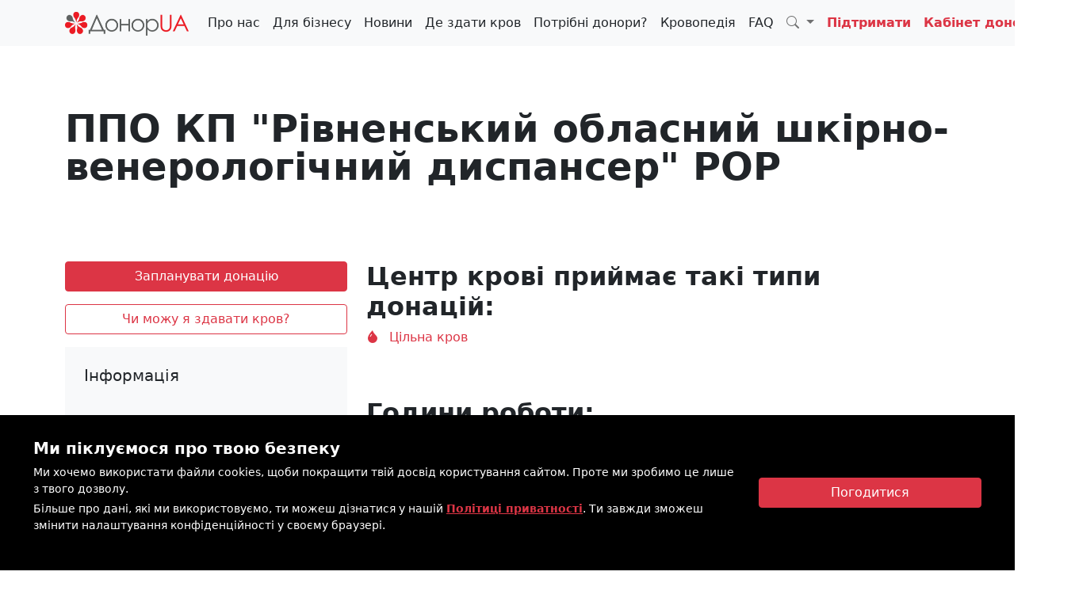

--- FILE ---
content_type: text/html; charset=utf-8
request_url: https://www.donor.ua/centers/1483
body_size: 11383
content:

<!DOCTYPE html>
<html lang="uk">
<head>
    <meta charset="utf-8" />
    <meta name="viewport" content="width=device-width, initial-scale=1.0" />

    <script src="https://analytics.ahrefs.com/analytics.js" data-key="cbKZz7HMYJucc11ZOonIuQ" async></script>
    <title>ППО КП &quot;Рівненський обласний шкірно-венерологічний диспансер&quot; РОР - ДонорUA</title>

    <link rel="stylesheet" href="https://fonts.googleapis.com/css?family=Raleway:900" />

    
    
<link rel="canonical" href="https://www.donor.ua/centers/1483">
<link rel="alternate" hreflang="uk" href="https://www.donor.ua/centers/1483" />
<link rel="alternate" hreflang="x-default" href="https://www.donor.ua/centers/1483">

<meta name="Description" />
<meta name="Keywords" content="донор крові, донори України, знайти донора крові, здати кров, як здати кров, стати донором крові, хочу стати донором, підготовка до донорства, умови здачі крові, пільги для донорів, вихідні для донорів, почесний донор України, донорство в Україні, кому потрібна кров, інфекції при здачі крові, донація крові, донація цільної крові, донація тромбоцитів, донація гранулоцитів, донація плазми, донор тромбоцитів, донор плазми, донор гранулоцитів, здача тромбоцитів, здача плазми, здача гранулоцитів, тромбоцити, плазма, гранулоцити, донори Київ, донори Львів, донори Харків, донори Одеса, донори Дніпро, донори Запоріжжя, донори Чернівці, донори Вінниця, донори Полтава, донори Черкаси, донори Івано-Франківськ, донори Тернопіль, донори Суми, донори Житомир, донори Рівне, донори Хмельницький, донори Чернігів, донори Кропивницький, донори Миколаїв, донори Херсон, донори Луцьк, донори Ужгород" />
<meta name="referrer" content="origin" />

<meta property="og:title" content="ППО КП &quot;Рівненський обласний шкірно-венерологічний диспансер&quot; РОР" />
<meta property="og:url" content="https://www.donor.ua/centers/1483" />
<meta property="og:description" />
<meta property="og:image" content="/images/location.webp" />
<meta property="og:site_name" content="ДонорUA" />
<meta property="og:locale" content="uk_UA" />
<meta property="og:type" content="website" />
<meta property="og:site_name" content="ДонорUA" />

<meta property="fb:app_id" content="854033408049124" />
<meta property="fb:admins" content="100000394103978" />
<meta property="fb:admins" content="100000768533369" />

<meta name="twitter:image" content="/images/location.webp" />
<meta name="twitter:card" content="summary_large_image" />
<meta name="twitter:site" content="@donoruaofficial" />
<meta name="twitter:title" content="ППО КП &quot;Рівненський обласний шкірно-венерологічний диспансер&quot; РОР" />
    

     <!-- Google Tag Manager -->
<script>
    (function(w,d,s,l,i){w[l]=w[l]||[];w[l].push({'gtm.start':
    new Date().getTime(),event:'gtm.js'});var f=d.getElementsByTagName(s)[0],
    j=d.createElement(s),dl=l!='dataLayer'?'&l='+l:'';j.async=true;j.src=
    'https://www.googletagmanager.com/gtm.js?id='+i+dl;f.parentNode.insertBefore(j,f);
    })(window,document,'script','dataLayer','GTM-54NHZXC');</script>
<!-- End Google Tag Manager -->

<!-- Google Tag Manager -->
<script>
    (function (w, d, s, l, i) {
        w[l] = w[l] || []; w[l].push({
            'gtm.start':
                new Date().getTime(), event: 'gtm.js'
        }); var f = d.getElementsByTagName(s)[0],
            j = d.createElement(s), dl = l != 'dataLayer' ? '&l=' + l : ''; j.async = true; j.src =
                'https://www.googletagmanager.com/gtm.js?id=' + i + dl; f.parentNode.insertBefore(j, f);
    })(window, document, 'script', 'dataLayer', 'GTM-5MNSP66');</script>
<!-- End Google Tag Manager -->

<script>
    var ahrefs_analytics_script = document.createElement('script');
    ahrefs_analytics_script.async = true;
    ahrefs_analytics_script.src = 'https://analytics.ahrefs.com/analytics.js';
    ahrefs_analytics_script.setAttribute('data-key', 'cbKZz7HMYJucc11ZOonIuQ');
    document.getElementsByTagName('head')[0].appendChild(ahrefs_analytics_script);
</script>

    <script src="https://code.jquery.com/jquery-3.6.0.min.js" integrity="sha256-/xUj+3OJU5yExlq6GSYGSHk7tPXikynS7ogEvDej/m4=" crossorigin="anonymous"></script>
    <script src="https://cdn.jsdelivr.net/npm/bootstrap@5.1.3/dist/js/bootstrap.bundle.min.js" integrity="sha384-ka7Sk0Gln4gmtz2MlQnikT1wXgYsOg+OMhuP+IlRH9sENBO0LRn5q+8nbTov4+1p" crossorigin="anonymous"></script>

    <link href="https://cdn.jsdelivr.net/npm/bootstrap@5.1.3/dist/css/bootstrap.min.css" rel="stylesheet" integrity="sha384-1BmE4kWBq78iYhFldvKuhfTAU6auU8tT94WrHftjDbrCEXSU1oBoqyl2QvZ6jIW3" crossorigin="anonymous">
    <link rel="stylesheet" href="https://cdnjs.cloudflare.com/ajax/libs/bootstrap-icons/1.13.1/font/bootstrap-icons.css">

    <!-- JavaScript -->
    <script src="https://cdnjs.cloudflare.com/ajax/libs/popper.js/1.14.7/umd/popper.min.js"></script>
    <script src="https://stackpath.bootstrapcdn.com/bootstrap/4.3.1/js/bootstrap.min.js"></script>
    <!-- Carousel end-->
    <!-- Slider start-->
    <script src="https://cdnjs.cloudflare.com/ajax/libs/slick-carousel/1.6.0/slick.js"></script>
    <!-- Slider end-->
    <!-- Bootstrap Select CSS -->
    <link rel="stylesheet" href="https://cdn.jsdelivr.net/npm/bootstrap-select@1.13.1/dist/css/bootstrap-select.min.css">

    <!-- Bootstrap Select JS -->
    <script src="https://cdn.jsdelivr.net/npm/bootstrap-select@1.13.1/dist/js/bootstrap-select.min.js"></script>

    <!-- Add the CSS reference -->
    <link href="https://cdnjs.cloudflare.com/ajax/libs/select2/4.0.13/css/select2.min.css" rel="stylesheet" />

    <!-- Add the Select2 JavaScript reference -->
    <script src="https://cdnjs.cloudflare.com/ajax/libs/select2/4.0.13/js/select2.min.js"></script>

    <link rel="stylesheet" href="https://cdn.jsdelivr.net/npm/bootstrap-datepicker@1.10.0/dist/css/bootstrap-datepicker.min.css">

    <link rel="stylesheet" href="/css/site.css?v=Kre9Jd9Wa-7NK7eOpLaVxxi4tBWRsbmECI9xsWjL_6M" />

    <!-- Hotjar Tracking Code for Site 6381763 (name missing) -->
    <script>
        (function(h,o,t,j,a,r){
            h.hj=h.hj||function(){(h.hj.q=h.hj.q||[]).push(arguments)};
            h._hjSettings={hjid:6381763,hjsv:6};
            a=o.getElementsByTagName('head')[0];
            r=o.createElement('script');r.async=1;
            r.src=t+h._hjSettings.hjid+j+h._hjSettings.hjsv;
            a.appendChild(r);
        })(window,document,'https://static.hotjar.com/c/hotjar-','.js?sv=');
    </script>

    <script type="text/javascript">(function (c, l, a, r, i, t, y) { c[a] = c[a] || function () { (c[a].q = c[a].q || []).push(arguments) }; t = l.createElement(r); t.async = 1; t.src = "https://www.clarity.ms/tag/" + i; y = l.getElementsByTagName(r)[0]; y.parentNode.insertBefore(t, y); })(window, document, "clarity", "script", "ibl0cka4e0");</script>

    <script type="application/ld+json">{
  "@context": "https://schema.org",
  "@type": "NGO",
  "name": "\u0414\u043E\u043D\u043E\u0440UA",
  "alternateName": "DonorUA",
  "url": "https://www.donor.ua",
  "logo": "https://www.donor.ua/logo.png",
  "contactPoint": {
    "@type": "ContactPoint",
    "telephone": "\u002B380672080303",
    "contactType": "customer service",
    "contactOption": "TollFree",
    "areaServed": "UA",
    "availableLanguage": "Ukrainian"
  },
  "sameAs": [
    "https://twitter.com/donoruaofficial",
    "https://instagram.com/donor_ua",
    "https://www.youtube.com/donorua",
    "https://www.donor.ua/",
    "https://facebook.com/donorua.ukraine",
    "https://telegram.me/donorua",
    "https://invite.viber.com/?g2=AQAgDi79Q5mD6kv2ZqlLnAIP%2FMZE%2F6awupSUpfrALXh0GlfRFayCQ9jripq6Be36",
    "https://www.flickr.com/photos/198685581@N03"
  ]
}</script>
<script type="application/ld+json">{
  "@context": "https://schema.org",
  "@type": "PublicHealth",
  "name": "\u0414\u043E\u043D\u043E\u0440UA",
  "image": "https://www.donor.ua/logo.png",
  "@id": "https://www.donor.ua/logo.png",
  "url": "https://www.donor.ua",
  "telephone": "\u002B380672080303",
  "priceRange": "\u20B4\u20B4\u20B4",
  "address": {
    "@type": "PostalAddress",
    "streetAddress": "\u043F\u0440\u043E\u0432. \u041A\u0435\u0440\u0430\u043C\u0456\u0447\u043D\u0438\u0439 9/5-12",
    "addressLocality": "\u041A\u0438\u0457\u0432",
    "postalCode": "03039",
    "addressCountry": "UA"
  },
  "geo": {
    "@type": "GeoCoordinates",
    "latitude": 49.2195,
    "longitude": 28.37073
  },
  "openingHoursSpecification": {
    "@type": "OpeningHoursSpecification",
    "dayOfWeek": [
      "Monday",
      "Tuesday",
      "Wednesday",
      "Thursday",
      "Friday"
    ],
    "opens": "08:00",
    "closes": "20:00"
  }
}</script>
<script type="application/ld+json">{
  "@context": "https://schema.org",
  "@type": "WebSite",
  "name": "DonorUA",
  "url": "https://www.donor.ua/",
  "potentialAction": {
    "@type": "SearchAction",
    "target": "https://www.donor.ua/search?q={search_term_string}",
    "query-input": "required name=search_term_string"
  }
}</script>
<script type="application/ld+json">{
  "@context": "https://schema.org",
  "@type": "BreadcrumbList",
  "itemListElement": [
    {
      "@type": "ListItem",
      "position": 1,
      "name": "\u0413\u043E\u043B\u043E\u0432\u043D\u0430",
      "item": "https://www.donor.ua/"
    },
    {
      "@type": "ListItem",
      "position": 2,
      "name": "Centers",
      "item": "https://www.donor.ua/centers"
    },
    {
      "@type": "ListItem",
      "position": 3,
      "name": "1483",
      "item": "https://www.donor.ua/centers/1483"
    }
  ]
}</script>
<script type="application/ld+json">{
  "@context": "https://schema.org",
  "@type": "PublicHealth",
  "name": "\u041F\u041F\u041E \u041A\u041F \u0022\u0420\u0456\u0432\u043D\u0435\u043D\u0441\u044C\u043A\u0438\u0439 \u043E\u0431\u043B\u0430\u0441\u043D\u0438\u0439 \u0448\u043A\u0456\u0440\u043D\u043E-\u0432\u0435\u043D\u0435\u0440\u043E\u043B\u043E\u0433\u0456\u0447\u043D\u0438\u0439 \u0434\u0438\u0441\u043F\u0430\u043D\u0441\u0435\u0440\u0022 \u0420\u041E\u0420",
  "image": null,
  "@id": null,
  "url": null,
  "telephone": null,
  "priceRange": "\u20B4\u20B4\u20B4",
  "address": {
    "@type": "PostalAddress",
    "streetAddress": null,
    "addressLocality": "\u0420\u0456\u0432\u043D\u0435",
    "postalCode": "",
    "addressCountry": "UA"
  },
  "geo": {
    "@type": "GeoCoordinates",
    "latitude": 0,
    "longitude": 0
  },
  "openingHoursSpecification": {
    "@type": "OpeningHoursSpecification",
    "dayOfWeek": [],
    "opens": "",
    "closes": ""
  }
}</script>
<script type="text/javascript">!function(T,l,y){var S=T.location,k="script",D="instrumentationKey",C="ingestionendpoint",I="disableExceptionTracking",E="ai.device.",b="toLowerCase",w="crossOrigin",N="POST",e="appInsightsSDK",t=y.name||"appInsights";(y.name||T[e])&&(T[e]=t);var n=T[t]||function(d){var g=!1,f=!1,m={initialize:!0,queue:[],sv:"5",version:2,config:d};function v(e,t){var n={},a="Browser";return n[E+"id"]=a[b](),n[E+"type"]=a,n["ai.operation.name"]=S&&S.pathname||"_unknown_",n["ai.internal.sdkVersion"]="javascript:snippet_"+(m.sv||m.version),{time:function(){var e=new Date;function t(e){var t=""+e;return 1===t.length&&(t="0"+t),t}return e.getUTCFullYear()+"-"+t(1+e.getUTCMonth())+"-"+t(e.getUTCDate())+"T"+t(e.getUTCHours())+":"+t(e.getUTCMinutes())+":"+t(e.getUTCSeconds())+"."+((e.getUTCMilliseconds()/1e3).toFixed(3)+"").slice(2,5)+"Z"}(),iKey:e,name:"Microsoft.ApplicationInsights."+e.replace(/-/g,"")+"."+t,sampleRate:100,tags:n,data:{baseData:{ver:2}}}}var h=d.url||y.src;if(h){function a(e){var t,n,a,i,r,o,s,c,u,p,l;g=!0,m.queue=[],f||(f=!0,t=h,s=function(){var e={},t=d.connectionString;if(t)for(var n=t.split(";"),a=0;a<n.length;a++){var i=n[a].split("=");2===i.length&&(e[i[0][b]()]=i[1])}if(!e[C]){var r=e.endpointsuffix,o=r?e.location:null;e[C]="https://"+(o?o+".":"")+"dc."+(r||"services.visualstudio.com")}return e}(),c=s[D]||d[D]||"",u=s[C],p=u?u+"/v2/track":d.endpointUrl,(l=[]).push((n="SDK LOAD Failure: Failed to load Application Insights SDK script (See stack for details)",a=t,i=p,(o=(r=v(c,"Exception")).data).baseType="ExceptionData",o.baseData.exceptions=[{typeName:"SDKLoadFailed",message:n.replace(/\./g,"-"),hasFullStack:!1,stack:n+"\nSnippet failed to load ["+a+"] -- Telemetry is disabled\nHelp Link: https://go.microsoft.com/fwlink/?linkid=2128109\nHost: "+(S&&S.pathname||"_unknown_")+"\nEndpoint: "+i,parsedStack:[]}],r)),l.push(function(e,t,n,a){var i=v(c,"Message"),r=i.data;r.baseType="MessageData";var o=r.baseData;return o.message='AI (Internal): 99 message:"'+("SDK LOAD Failure: Failed to load Application Insights SDK script (See stack for details) ("+n+")").replace(/\"/g,"")+'"',o.properties={endpoint:a},i}(0,0,t,p)),function(e,t){if(JSON){var n=T.fetch;if(n&&!y.useXhr)n(t,{method:N,body:JSON.stringify(e),mode:"cors"});else if(XMLHttpRequest){var a=new XMLHttpRequest;a.open(N,t),a.setRequestHeader("Content-type","application/json"),a.send(JSON.stringify(e))}}}(l,p))}function i(e,t){f||setTimeout(function(){!t&&m.core||a()},500)}var e=function(){var n=l.createElement(k);n.src=h;var e=y[w];return!e&&""!==e||"undefined"==n[w]||(n[w]=e),n.onload=i,n.onerror=a,n.onreadystatechange=function(e,t){"loaded"!==n.readyState&&"complete"!==n.readyState||i(0,t)},n}();y.ld<0?l.getElementsByTagName("head")[0].appendChild(e):setTimeout(function(){l.getElementsByTagName(k)[0].parentNode.appendChild(e)},y.ld||0)}try{m.cookie=l.cookie}catch(p){}function t(e){for(;e.length;)!function(t){m[t]=function(){var e=arguments;g||m.queue.push(function(){m[t].apply(m,e)})}}(e.pop())}var n="track",r="TrackPage",o="TrackEvent";t([n+"Event",n+"PageView",n+"Exception",n+"Trace",n+"DependencyData",n+"Metric",n+"PageViewPerformance","start"+r,"stop"+r,"start"+o,"stop"+o,"addTelemetryInitializer","setAuthenticatedUserContext","clearAuthenticatedUserContext","flush"]),m.SeverityLevel={Verbose:0,Information:1,Warning:2,Error:3,Critical:4};var s=(d.extensionConfig||{}).ApplicationInsightsAnalytics||{};if(!0!==d[I]&&!0!==s[I]){var c="onerror";t(["_"+c]);var u=T[c];T[c]=function(e,t,n,a,i){var r=u&&u(e,t,n,a,i);return!0!==r&&m["_"+c]({message:e,url:t,lineNumber:n,columnNumber:a,error:i}),r},d.autoExceptionInstrumented=!0}return m}(y.cfg);function a(){y.onInit&&y.onInit(n)}(T[t]=n).queue&&0===n.queue.length?(n.queue.push(a),n.trackPageView({})):a()}(window,document,{
src: "https://js.monitor.azure.com/scripts/b/ai.2.min.js", // The SDK URL Source
crossOrigin: "anonymous", 
cfg: { // Application Insights Configuration
    connectionString: 'InstrumentationKey=06a8b3fd-3caa-4fe1-a2e4-fbacaf7e44dc'
}});</script></head>
<body>
      <!-- Google Tag Manager (noscript) -->
<noscript>
    <iframe src="https://www.googletagmanager.com/ns.html?id=GTM-54NHZXC" height="0" width="0" style="display:none;visibility:hidden"></iframe>
</noscript>
<!-- End Google Tag Manager (noscript) -->

<script>
    var dataLayer = window.dataLayer = window.dataLayer || [];
</script>
    <script type="text/javascript" src="https://onsite.optimonk.com/script.js?account=223786" async></script>

    
<header>
    <nav class="navbar navbar-expand-sm navbar-toggleable-sm navbar-light bg-light mb-3">
        <div class="container">
            <a class="navbar-brand" href="/">
                <img src="/images/logo.webp" alt="ДонорUA" class="img-fluid" style="max-height: 30px; max-width: none;">
            </a>

            <button class="navbar-toggler" type="button" data-bs-toggle="collapse" data-bs-target=".navbar-collapse" aria-controls="navbarSupportedContent"
                    aria-expanded="false" aria-label="Toggle navigation">
                <span class="navbar-toggler-icon"></span>
            </button>
            <div class="navbar-collapse collapse d-sm-inline-flex justify-content-between ms-md-auto">
                <ul class="navbar-nav ms-md-auto">
                    <li class="nav-item">
                        <a class="nav-link text-dark" href="/about">Про&nbsp;нас</a>
                    </li>
                    <li class="nav-item">
                        <a class="nav-link text-dark" href="/business">Для&nbsp;бізнесу</a>
                    </li>
                    <li class="nav-item">
                        <a class="nav-link text-dark" href="/news">Новини</a>
                    </li>
                    <li class="nav-item">
                        <a class="nav-link text-dark" href="/centers">Де&nbsp;здати&nbsp;кров</a>
                    </li>
                    <li class="nav-item">
                        <a class="nav-link text-dark" href="/request">Потрібні&nbsp;донори?</a>
                    </li>
                    <li class="nav-item">
                        <a class="nav-link text-dark" href="/pages">Кровопедія</a>
                    </li>
                    <li class="nav-item">
                        <a class="nav-link text-dark" href="/faq">FAQ</a>
                    </li>
                    <li class="nav-item dropdown">
                        <a class="nav-link dropdown-toggle" href="#" role="button" data-bs-toggle="dropdown" aria-expanded="false">
                            <i class="bi bi-search"></i>
                        </a>
                        <div class="dropdown-menu p-0">
                            <form method="get" action="/search">
                                <div class="card" style="min-width: 20rem;">
                                    <div class="card-body">
                                        <input name="text" id="text" type="text" class="form-control" placeholder="Введи фразу для пошуку..." required data-val-required="Це поле є обов'язковим">
                                        <span validation-for="text" class="text-danger"></span>
                                    </div>
                                    <div class="card-footer">
                                        <button class="btn btn-danger btn-sm w-100" type="submit">Шукати</button>
                                    </div>
                                </div>
                            </form>
                        </div>
                    </li>

                    <li class="nav-item">
                        <a class="nav-link text-danger fw-bold" onclick="dataLayer.push({ 'event': 'donateButtonClick' });" href="/donate">Підтримати</a>
                    </li>

                    <li class="nav-item">
                        <a class="nav-link text-danger fw-bold" href="https://app.donor.ua" onclick="dataLayer.push({ 'event': 'cabinetClickMenu' });" target="_blank">Кабінет&nbsp;донора</a>
                    </li>

                    <li class="nav-item">
                        <a class="nav-link" href="/en">EN</a>
                    </li>
                </ul>
            </div>
        </div>
    </nav>
</header>

    <div class="container">
        <main role="main" class="pb-3">
            
<div class="space-2">
    <div class="row flex-lg-row-reverse align-items-center">
        <div class="col-lg-12">
            <h1 class="display-5 fw-bold lh-1 mb-3">ППО КП &quot;Рівненський обласний шкірно-венерологічний диспансер&quot; РОР</h1>
        </div>
    </div>
</div>

<div class="row mt-3">
    <div class="col-md-8" style="order:2">
        <h2 class="fw-bold">Центр крові приймає такі типи донацій:</h2>

        <div class="row mb-3 mb-lg-5">
                <div class="col-md-4 col-12 text-danger mb-3"><i class="bi bi-droplet-fill me-2"></i> Цільна кров</div>
        </div>


        <h2 class="fw-bold mt-3">Години роботи:</h2>

        <div class="row mb-3 mb-lg-5">
            <div class="row list-group-start-bordered ms-1">
            </div>

            <div class="row list-group-start-bordered">
                <span class="small">* години роботи вказані за київським часом.</span>
            </div>
        </div>

        <div class="row mt-3">
            <div class="col-md-9">
                <h2>Відгуки</h2>

                    <p class="text-muted">Немає відгуків.</p>
            </div>
        </div>

    </div>
    <div class="col-md-4 mb-3" style="order:1">

        <a onclick="dataLayer.push({ 'event': 'planDonationButtonClick' });" target="_blank" rel="nofollow" class="btn btn-danger w-100 mb-3" href="https://app.donor.ua/centers/1483">Запланувати донацію</a>

        <a onclick="dataLayer.push({ 'event': 'testForDonorsButtonClick' });" class="btn btn-outline-danger w-100 mb-3" href="/test-for-donors">Чи можу я здавати кров?</a>

        <div id="sidebarContent" class="block-aside bg-light p-4">

            <h5>Інформація</h5>

            <table class="table">


            </table>
        </div>
    </div>
</div>
            

    <div id="cookieConsent" class="cookie-banner row m-0">
        <div class="col-12 col-md-9">
            <h5 class="text-white fw-bold mb-2">Ми піклуємося про твою безпеку</h5>
            <p class="text-white small mb-1">
                Ми хочемо використати файли cookies, щоби покращити твій досвід користування сайтом. Проте ми зробимо це лише з твого дозволу.
            </p>
            <p class="text-white small">
                Більше про дані, які ми використовуємо, ти можеш дізнатися у нашій <a class="text-danger fw-fold" href="https://www.donor.ua/privacy" rel="nofollow" target="_blank">Політиці приватності</a>. Ти завжди зможеш змінити налаштування конфіденційності у своєму браузері.
            </p>
        </div>
        <div class="col-12 col-md-3">
            <div class="button-wrapper">
                <button type="button" class="btn btn-danger" data-dismiss="alert" aria-label="Close" data-cookie-string=".AspNet.Consent=yes; expires=Sat, 30 Jan 2027 14:09:01 GMT; path=/; secure; samesite=strict">
                    <span aria-hidden="true">Погодитися</span>
                </button>
            </div>
        </div>
    </div>
    <script>
        (function () {
            var button = document.querySelector("#cookieConsent button[data-cookie-string]");
            button.addEventListener("click", function (event) {
                document.cookie = button.dataset.cookieString;
                var cookieContainer = document.querySelector("#cookieConsent");
                cookieContainer.remove();
            }, false);
        })();
    </script>

        </main>
    </div>

    <footer class="text-lg-start bg-light text-muted">
    <div class="container">
        <section class="d-flex justify-content-center justify-content-lg-between p-4 border-bottom">
            <div class="me-5 d-none d-lg-block">
                <span>Приєднуйтеся у соціальних мережах:</span>
            </div>
            <div>
                
<a href="https://facebook.com/donorua.ukraine" rel="nofollow" target="_blank" class="me-4 text-reset"><i class="bi bi-facebook"></i></a>
<a href="https://telegram.me/donorua" rel="nofollow" target="_blank" class="me-4 text-reset"><i class="bi bi-telegram"></i></a>
<a href="https://www.youtube.com/donorua" rel="nofollow" target="_blank" class="me-4 text-reset"><i class="bi bi-youtube"></i></a>
<a href="https://twitter.com/donoruaofficial" rel="nofollow" target="_blank" class="me-4 text-reset"><img src="/images/social/twitter-x.webp" width="15" alt="twitter-x" /></a>
<a href="https://instagram.com/donor_ua" rel="nofollow" target="_blank" class="me-4 text-reset"><i class="bi bi-instagram"></i></a>
<a href="https://invite.viber.com/?g2=AQAgDi79Q5mD6kv2ZqlLnAIP%2FMZE%2F6awupSUpfrALXh0GlfRFayCQ9jripq6Be36" rel="nofollow" target="_blank" class="me-4 text-reset"><img src="/images/social/viber.webp" width="15" alt="viber" /></a>
<a href="https://www.flickr.com/photos/198685581@N03" rel="nofollow" target="_blank" class="me-4 text-reset"><img src="/images/social/flickr.webp" width="15" alt="flickr" /></a>
<a href="https://www.threads.net/@donor_ua" rel="nofollow" target="_blank" class="me-4 text-reset"><i class="bi bi-threads"></i></a>

            </div>
        </section>

        <section>
            <div class="text-md-start mt-5">
                <div class="row mt-3">
                    <div class="col-md-3 col-lg-4 col-xl-3 mx-auto mb-4">
                        <p>
                            Автоматизована система рекрутингу та управління донорами крові, що розроблена з метою популяризації донорського руху в Україні.
                        </p>
                    </div>
                    <div class="col-md-2 col-lg-2 col-xl-2 mx-auto mb-4">
                        <p>
                            <a href="/centers">Де здати кров</a>
                            <br />
                            <a href="/request">Потрібні донори?</a>
                            <br />
                            <a href="/faq">FAQ</a>
                            <br />
                            <a href="/pages">Кровопедія</a>
                            <br />
                            <a href="/news">Новини</a>
                            <br />
                            <a href="/events">Події</a>
                            <br />
                            <a href="/contests">Розіграші</a>
                            <br />
                            <a href="/projects">Проєкти</a>
                            <br />
                            <a href="/join">Стати волонтером</a>
                        </p>
                    </div>
                    <div class="col-md-3 col-lg-3 col-xl-3 mx-auto mb-4">
                        <p>
                            <a href="/about">Про нас</a>
                            <br />
                            <a href="/contact-us">Контакти</a>
                            <br />
                            <a href="/donate">Підтримати</a>
                            <br />
                            <a href="/about/media">Публікації в медіа</a>
                            <br />
                            <a href="/business">Партнерам</a>
                            <br />
                            <a href="/test-for-donors">Тест для донорів</a>
                            <br />
                            <a href="/privacy">Політика конфіденційності</a>
                        </p>
                    </div>
                    <div class="col-md-4 col-lg-2 col-xl-2 mx-auto mb-md-0 mb-4">
                        <p><a href="/contact-us">Зв'язатись з нами</a></p>
                        <p>
                            <a href="mailto:info@donor.ua">
                                <i class="bi bi-envelope mr-2"></i>
                                &#105;&#110;&#102;&#111;&#064;&#100;&#111;&#110;&#111;&#114;&#046;&#117;&#097;
                            </a>
                        </p>
                        <p>
                            <i class="bi bi-phone mr-2"></i> 0 800 337 354<br />
                            <img class="mr-2" src="/images/social/viber.webp" width="15" alt="viber" /> 067 208 0303<br />
                            <i class="bi bi-telegram mr-2"></i> 067 208 0303
                        </p>
                        <p>Години роботи: пн-пт 09:00-18:00</p>
                    </div>
                </div>
            </div>
        </section>

        <div class="text-center p-4 small">
            2014-2026 © ГО "Всеукраїнська асоціація з розвитку донорства крові "Донор.ЮА" © <a href="https://devrain.com" target="_blank">DevRain</a>
        </div>
    </div>
</footer>


    

    <script>
        function checkOrientation(img) {
            if (img.naturalHeight > img.naturalWidth) {
                img.dataset.orientation = "portrait";
            }
        }
    </script>

    <div id="fb-root"></div>

    <script async defer crossorigin="anonymous" src="https://connect.facebook.net/uk_UA/sdk.js#xfbml=1&version=v14.0&appId=854033408049124&autoLogAppEvents=1" nonce="Fb468BmF"></script>
</body>
</html>